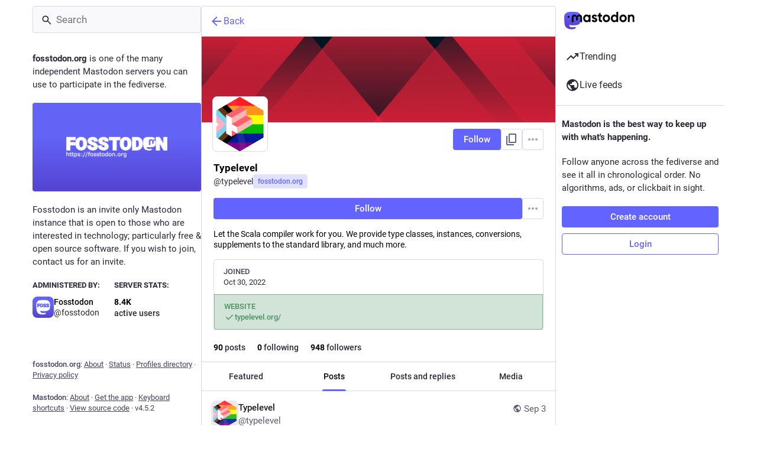

--- FILE ---
content_type: text/css; charset=utf-8
request_url: https://fosstodon.org/css/custom-fcc24c31.css
body_size: -491
content:
.large {
  font-size: 1.5rem;
}

.fastly-logo {
  width: 12rem;
  margin: 0 auto;
  display: block;
}



--- FILE ---
content_type: text/javascript
request_url: https://fosstodon.org/packs/avatar_group-CDX_Md3k.js
body_size: -342
content:
import{j as r}from"./client-DZIGVCsa.js";import{c as t}from"./index-BHktYmxb.js";const c=({children:s,compact:o=!1,avatarHeight:a})=>r.jsx("div",{className:t("avatar-group",{"avatar-group--compact":o}),style:a?{"--avatar-height":"".concat(a,"px")}:void 0,children:s});export{c as A};
//# sourceMappingURL=avatar_group-CDX_Md3k.js.map


--- FILE ---
content_type: text/javascript
request_url: https://fosstodon.org/packs/load_more-BVMCy19f.js
body_size: -322
content:
import{j as e}from"./client-DZIGVCsa.js";import"./index-BIOZrIGT.js";import{L as a}from"./useSelectableClick-BLdHhs44.js";import{M as i}from"./message-CQGLPEQG.js";const p=({onClick:s,disabled:r,visible:o=!0,loading:t=!1})=>e.jsx("button",{type:"button",className:"load-more",disabled:r||t||!o,style:{visibility:o?"visible":"hidden"},onClick:s,children:t?e.jsx(a,{}):e.jsx(i,{id:"status.load_more",defaultMessage:"Load more"})});export{p as L};
//# sourceMappingURL=load_more-BVMCy19f.js.map
